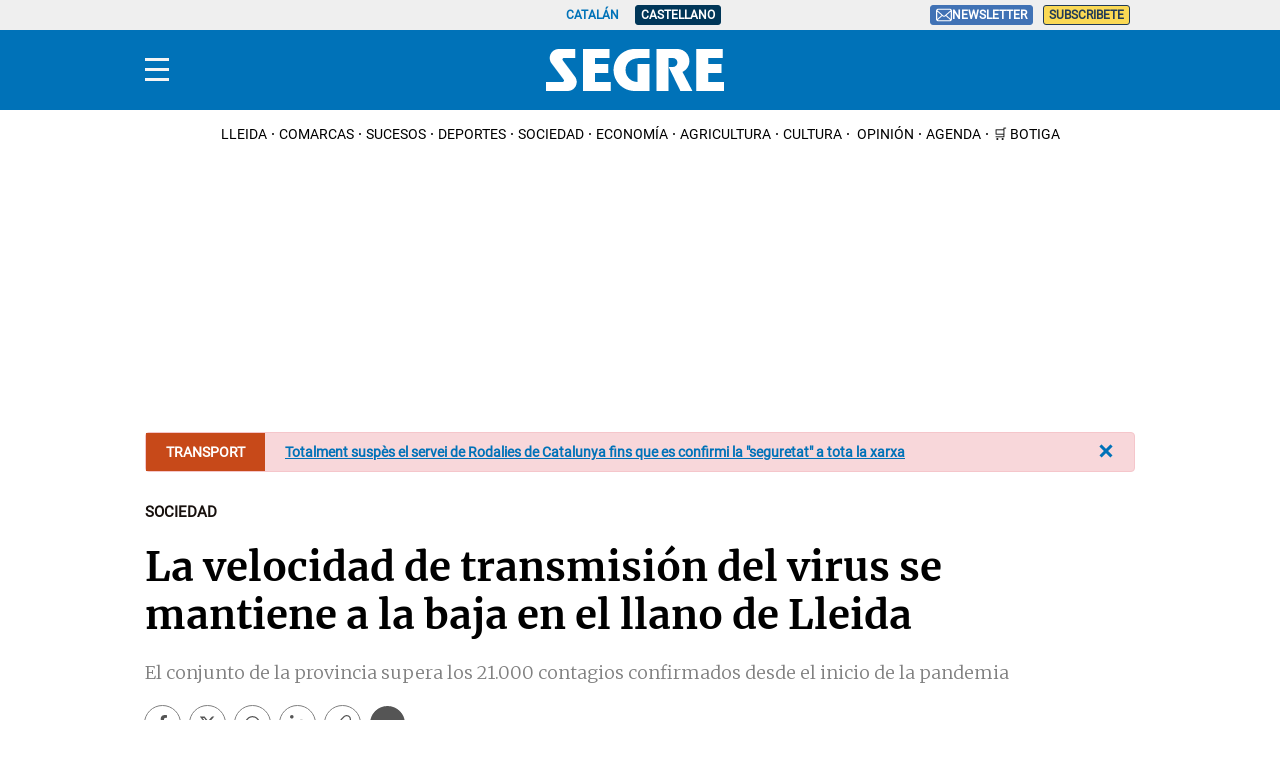

--- FILE ---
content_type: application/javascript
request_url: https://www.segre.com/assets/434.bd99161640a13493e6d8.chunk.js
body_size: 5161
content:
(self["webpackChunkApp"] = self["webpackChunkApp"] || []).push([[434,291],{

/***/ 3733:
/***/ ((module, exports) => {

var __WEBPACK_AMD_DEFINE_ARRAY__, __WEBPACK_AMD_DEFINE_RESULT__;!(__WEBPACK_AMD_DEFINE_ARRAY__ = [], __WEBPACK_AMD_DEFINE_RESULT__ = (function () {
  var isBrowserIe = function isBrowserIe() {
    return !document.attachEvent || typeof document.attachEvent === "undefined";
  };
  return function (callback) {
    if (callback && typeof callback === 'function') {
      if (document.readyState === "complete" || document.readyState !== "loading" && !document.documentElement.doScroll) {
        return callback();
      }
      if (isBrowserIe()) {
        document.addEventListener("DOMContentLoaded", function () {
          return callback();
        });
      } else {
        document.attachEvent("onreadystatechange", function () {
          if (document.readyState === "complete") {
            return callback();
          }
        });
      }
    }
  };
}).apply(exports, __WEBPACK_AMD_DEFINE_ARRAY__),
		__WEBPACK_AMD_DEFINE_RESULT__ !== undefined && (module.exports = __WEBPACK_AMD_DEFINE_RESULT__));

/***/ }),

/***/ 5291:
/***/ (() => {

$(".c-header__nav-btn").click(function (event) {
  event.stopPropagation();
  var body = $("body");
  var nav = $(".c-nav");
  var header = $(".c-header").height();
  var wallTopElement = $(".c-add-wall-top");
  var wallTopHeight = wallTopElement.length ? wallTopElement.height() : 0;
  var wall_top = wallTopHeight + header;
  if (nav.css("display") === "none") {
    body.addClass("open-navigation");
    $(this).attr('aria-expanded', 'true');
    var top = $(window).width() < 768 ? header : header + window.scrollY;
    nav.attr("style", "top:" + top + "px");
  } else {
    body.removeClass("open-navigation");
    $(this).attr('aria-expanded', 'false');
  }
  function checkScroll() {
    var scrollY = window.scrollY;
    if (scrollY >= wall_top) {
      nav.addClass("sticky").attr("style", "top:" + header + "px");
    } else {
      nav.removeClass("sticky");
      var top_nav = $(window).width() >= 768 ? header + wallTopHeight : header;
      nav.attr("style", "top:" + top_nav + "px");
    }
  }
  checkScroll();
  $(window).off("scroll", checkScroll).on("scroll", checkScroll);
});
$(".c-nav__close").click(function () {
  $("body").removeClass("open-navigation");
  $(".c-nav").removeClass("sticky");
});
document.querySelectorAll(".c-nav__wrap__menu__btn").forEach(function (el) {
  el.addEventListener("click", function () {
    if (el.classList.contains("second-level") || el.classList.contains("third-level")) {
      el.parentNode.parentNode.classList.toggle('open');
    } else {
      el.parentNode.classList.toggle('open');
    }
  });
});

/***/ }),

/***/ 5872:
/***/ ((module, exports) => {

var __WEBPACK_AMD_DEFINE_ARRAY__, __WEBPACK_AMD_DEFINE_RESULT__;!(__WEBPACK_AMD_DEFINE_ARRAY__ = [], __WEBPACK_AMD_DEFINE_RESULT__ = (function () {
  function request(url, data, callback) {
    var method = arguments.length > 3 && arguments[3] !== undefined ? arguments[3] : 'get';
    var xmlHttp = new XMLHttpRequest();
    xmlHttp.onreadystatechange = function () {
      xmlHttp.readyState == 4 && callback(xmlHttp.status, xmlHttp.response);
    };
    if (method == 'get') {
      var urlParams = new URLSearchParams(data).toString();
      url += url.indexOf("?") === -1 ? '?' + urlParams : '&' + urlParams;
    }
    xmlHttp.open(method, url);
    xmlHttp.send(data);
  }
  function jsonResponse(callback, status, response) {
    var parsed;
    try {
      parsed = JSON.parse(response);
    } catch (e) {
      console.error(e, response);
    }
    callback(status, parsed);
  }
  var httpRequest = {
    get: function get(url, data, callback) {
      request(url, data, callback);
    },
    getJSON: function getJSON(url, data, callback) {
      httpRequest.get(url, data, jsonResponse.bind(null, callback));
    },
    post: function post(url, data, callback) {
      request(url, data, callback, 'post');
    },
    postJSON: function postJSON(url, data, callback) {
      httpRequest.post(url, data, jsonResponse.bind(null, callback));
    }
  };
  return httpRequest;
}).apply(exports, __WEBPACK_AMD_DEFINE_ARRAY__),
		__WEBPACK_AMD_DEFINE_RESULT__ !== undefined && (module.exports = __WEBPACK_AMD_DEFINE_RESULT__));

/***/ }),

/***/ 9559:
/***/ ((module, exports) => {

var __WEBPACK_AMD_DEFINE_ARRAY__, __WEBPACK_AMD_DEFINE_RESULT__;!(__WEBPACK_AMD_DEFINE_ARRAY__ = [], __WEBPACK_AMD_DEFINE_RESULT__ = (function () {
  return {
    currentLocale: function currentLocale() {
      return document.documentElement.lang || location.pathname.split("/")[1];
    },
    /*
        proto:...       https://domain/foo/bar
        //domain/...    //domain/foo/bar
        /...            /foo/bar
        ...             foo/bar
     */
    addLocalePrefix: function addLocalePrefix(uri) {
      if (!uri || uri.length === 0) return uri;
      var xs = uri.split("/");
      {
        // proto:... case
        var mx = uri.match(/^([a-zA-Z]+:)(\/\/.*)$/);
        if (mx) return mx[1] + this.addLocalePrefix(mx[2]);
      }
      {
        // //... case
        if (xs[0] === "" && xs[1] === "") {
          return xs.slice(0, 3).join("/") + "/" + this.addLocalePrefix(xs.slice(3).join("/"));
        }
      }
      return uri[0] === "/" ? "/" + this.currentLocale() + uri : this.currentLocale() + "/" + uri;
    },
    removeLocalePrefix: function removeLocalePrefix(localized_uri) {
      return localized_uri.replace(/^\/[^\/]+\//, "/");
    }
  };
}).apply(exports, __WEBPACK_AMD_DEFINE_ARRAY__),
		__WEBPACK_AMD_DEFINE_RESULT__ !== undefined && (module.exports = __WEBPACK_AMD_DEFINE_RESULT__));

/***/ }),

/***/ 8579:
/***/ ((module, exports, __webpack_require__) => {

var __WEBPACK_AMD_DEFINE_ARRAY__, __WEBPACK_AMD_DEFINE_RESULT__;function _typeof(obj) {
  "@babel/helpers - typeof";

  return _typeof = "function" == typeof Symbol && "symbol" == typeof Symbol.iterator ? function (obj) {
    return typeof obj;
  } : function (obj) {
    return obj && "function" == typeof Symbol && obj.constructor === Symbol && obj !== Symbol.prototype ? "symbol" : typeof obj;
  }, _typeof(obj);
}
!(__WEBPACK_AMD_DEFINE_ARRAY__ = [__webpack_require__(3733), __webpack_require__(5872), __webpack_require__(9559)], __WEBPACK_AMD_DEFINE_RESULT__ = (function (docIsReady, httpRequest, locale) {
  if ("Poll" in window) {
    return;
  }
  var body = document.getElementsByTagName("body")[0];
  var toggle = function toggle(el) {
    el.style.display = getComputedStyle(el).display !== "none" ? "none" : "block";
  };
  var Poll = {
    ids: [],
    url: "/polls?cb=" + new Date().getTime() + "&type=json",
    userLogin: true,
    voteUrl: "/poll/vote/",
    userlessVote: false,
    votedPolls: function votedPolls() {
      var nameEQ = "_cms-poll-";
      var ca = document.cookie.split(";");
      var ret = [],
        id;
      for (var i = 0; i < ca.length; i++) {
        var c = ca[i].replace(/^\s+|\s+$/g, "");
        if (c.indexOf(nameEQ) == 0) {
          c = c.split("=");
          var options = c[0].match(/_cms-poll-(\d+)/);
          if (Array.isArray(options) && options[1] !== undefined) {
            var id = options[1];
          }
          if (id !== undefined) ret.push({
            id: id,
            vote: c[1]
          });
        }
      }
      return ret;
    },
    closePoll: function closePoll(id) {
      var pollEl = document.getElementById("poll-" + id);
      pollEl.querySelectorAll(".c-poll__footer__link").forEach(function (itemFooter) {
        itemFooter.style.display = "none";
      });
      this.showResults(pollEl);
    },
    init: function init() {
      var formSubmit = this.formSubmit.bind(this);
      body.querySelectorAll(".poll a.link:not(.generated)").forEach(function (link) {
        link.addEventListener("click", function (event) {
          event.preventDefault();
        });
        link.classList.add("generated");
        link.classList.add("results");
      });
      var thisPoll = this;
      body.querySelectorAll(".c-poll__footer__link").forEach(function (link) {
        link.addEventListener("click", function (event) {
          event.preventDefault();
          var poll = link.closest(".poll");
          var pollRadioEl = poll.querySelectorAll(".poll-bar");
          var pollPOrcentageEl = poll.querySelectorAll(".poll-option-votes");
          var radioButtons = poll.querySelectorAll(".option-input");
          var submitButtons = poll.querySelectorAll(".poll-vote-button");
          if (link.innerHTML === 'Resultados') {
            thisPoll.showResults(poll);
            link.innerHTML = 'Votación';
          } else if (link.innerHTML === 'Votación') {
            var div_total_votes = body.querySelector("#" + poll.id + " .poll-show-total-votes");
            $(div_total_votes).css("display", "none");
            link.innerHTML = 'Resultados';
            poll.classList.remove("results");
            if (radioButtons) {
              [].forEach.call(radioButtons, function (radioButton) {
                radioButton.style.display = "inline-block";
              });
            }
            if (pollPOrcentageEl) {
              [].forEach.call(pollPOrcentageEl, function (pollPOrcentage) {
                pollPOrcentage.style.display = "none";
              });
            }
            if (pollRadioEl) {
              [].forEach.call(pollRadioEl, function (pollRadio) {
                pollRadio.style.display = "none";
              });
            }
            if (submitButtons) {
              [].forEach.call(submitButtons, function (submitButton) {
                submitButton.removeAttribute("disabled", "");
              });
            }
          }
        });
        link.classList.add("generated");
      });
      body.querySelectorAll(".poll-form:not(.generated)").forEach(function (form) {
        form.addEventListener("submit", formSubmit);
        form.classList.add("generated");
      });
    },
    showResults: function showResults(poll) {
      var pollRadioEl = poll.querySelectorAll(".poll-bar");
      var pollPOrcentageEl = poll.querySelectorAll(".poll-option-votes");
      var radioButtons = poll.querySelectorAll(".option-input");
      var submitButtons = poll.querySelectorAll(".poll-vote-button");
      var div_total_votes = body.querySelector("#" + poll.id + " .poll-show-total-votes");
      $(div_total_votes).css("display", "block");
      poll.classList.add("results");
      if (radioButtons) {
        [].forEach.call(radioButtons, function (radioButton) {
          radioButton.style.display = "none";
        });
      }
      if (pollPOrcentageEl) {
        [].forEach.call(pollPOrcentageEl, function (pollPOrcentage) {
          pollPOrcentage.style.display = "block";
        });
      }
      if (pollRadioEl) {
        [].forEach.call(pollRadioEl, function (pollRadio) {
          pollRadio.style.display = "block";
        });
      }
      if (submitButtons) {
        [].forEach.call(submitButtons, function (submitButton) {
          submitButton.setAttribute("disabled", "");
        });
      }
    },
    addId: function addId(id) {
      this.ids.push(id);
    },
    disablePoll: function disablePoll(pollId) {
      var pollEl = body.getElementById("poll-" + pollId);
      pollEl && pollEl.removeEventListener("submit", this.formSubmit);
    },
    alertLogin: function alertLogin() {
      document.dispatchEvent(new CustomEvent("pollLoginRequired"));
    },
    loadAll: function loadAll() {
      var poll = this,
        ids = [];
      document.querySelectorAll(".poll").forEach(function (pollEl) {
        var id = pollEl.getAttribute("id");
        if (id && id.match(/^poll/)) {
          ids.push(id.replace(/[^0-9]+/g, ""));
        }
      });
      if (!ids.length && this.ids.length) {
        ids = this.ids;
      }
      if (!ids.length) {
        return;
      }
      httpRequest.getJSON(locale.addLocalePrefix(this.url), {
        ids: ids
      }, function (status, response) {
        poll.userLogin = response.poll_user_login;
        if (poll.userlessVote) {
          poll.userLogin = true;
        }
        if (response.polls) {
          for (var i = 0; i < response.polls.length; i++) {
            var pollData = response.polls[i];
            var id = pollData.id;
            var pollEl = document.getElementById("poll-" + id);
            if (pollData.is_expired === true) {
              body.querySelector("#poll-" + id + " div #expired").style.display = "block";
              body.querySelector("#poll-" + id + " div #thanks").style.display = "none";
              poll.closePoll(id);
            }
            poll.processVotes(pollData);
            var event = new Event("poll-load");
            event.pollId = id;
            document.dispatchEvent(event);
          }
          var nameEQ = "_cms-poll-";
          var ca = document.cookie.split(";");
          var ids = [];
          for (var j = 0; j < ca.length; j++) {
            var c = ca[j].replace(/^\s+|\s+$/g, "");
            if (c.indexOf(nameEQ) == 0) {
              c = c.split("=");
              var options = c[0].match(/_cms-poll-(\d+)/);
              if (Array.isArray(options) && options[1] !== undefined) {
                var id_poll = options[1];
              }
              if (undefined !== id_poll) ids.push(parseInt(id_poll));
            }
          }
          $.each(response.polls, function (i, val) {
            var id = val.id;
            var showTotalVotes = val.show_total_votes;
            var totalVotes = val.total_votes;
            var pollMsgTotalVotes = body.querySelector("#poll-" + id + " .c-poll__msg__total__votes");
            var pollMsgTotalVotesWithoutUserVoted = body.querySelector("#poll-" + id + " .c-poll__msg__total__votes__without__user__voted");
            if (val.is_expired) var pollMsg = body.querySelector("#poll-" + id + " div #expired");else var pollMsg = body.querySelector("#poll-" + id + " div #thanks");
            if (_typeof(showTotalVotes) !== undefined && showTotalVotes === true && totalVotes > 0) {
              var div_show_total = document.createElement("div");
              var text = "";
              if (totalVotes === 1) {
                text = "Ya ha votado " + totalVotes + " persona";
              } else if (totalVotes > 1) {
                text = "Ya han votado " + totalVotes + " personas";
              }
              var div = body.querySelector("#poll-" + id + " .poll-content");
              $(div_show_total).addClass("poll-show-total-votes");
              if ($.inArray(parseInt(id), ids) !== -1) {
                if (showTotalVotes === true && showTotalVotes > 0) {
                  $(pollMsg).css("display", "none");
                  $(pollMsgTotalVotes).css("display", "block");
                  $(pollMsgTotalVotesWithoutUserVoted).css("display", "none");
                } else {
                  $(pollMsg).css("display", "block");
                  $(pollMsgTotalVotes).css("display", "none");
                  $(pollMsgTotalVotesWithoutUserVoted).css("display", "none");
                }
              } else if (val.is_expired === true) {
                $(pollMsg).css("display", "none");
                $(pollMsgTotalVotes).css("display", "none");
                $(pollMsgTotalVotesWithoutUserVoted).css("display", "block");
              }
              $(div_show_total).css("display", "none");
              div_show_total.append(text);
              div.insertBefore(div_show_total, div.firstChild);
            } else {
              if (val.total_persons_that_voted == 0) $(pollMsgTotalVotesWithoutUserVoted).css("display", "none");else if (val.is_expired === true && showTotalVotes === false) {
                $(pollMsg).css("display", "block");
                $(pollMsgTotalVotes).css("display", "none");
                $(pollMsgTotalVotesWithoutUserVoted).css("display", "none");
              }
            }
          });
        }
        poll.disableVotedPolls();
      });
    },
    processVotes: function processVotes(pollData) {
      var totalVotes = 0;
      var pollId = pollData.id;
      var pollEl = document.getElementById("poll-" + pollId);
      if (Array.isArray(pollData.options)) {
        for (var i = 0; i < pollData.options.length; i++) {
          totalVotes += pollData.options[i].vote_count;
        }
      }
      var nameEQ = "_cms-poll-";
      var ca = document.cookie.split(";");
      var ids = [];
      for (var j = 0; j < ca.length; j++) {
        var c = ca[j].replace(/^\s+|\s+$/g, "");
        if (c.indexOf(nameEQ) == 0) {
          c = c.split("=");
          var options = c[0].match(/_cms-poll-(\d+)/);
          if (Array.isArray(options) && options[1] !== undefined) {
            var id_poll = options[1];
          }
          if (undefined !== id_poll) ids.push(parseInt(id_poll));
        }
      }
      var pollMsgTotalVotes = body.querySelector("#poll-" + pollId + " .c-poll__msg__total__votes");
      var pollMsg = body.querySelector("#poll-" + pollId + " div .c-poll__msg");
      if ($.inArray(parseInt(pollId), ids) !== -1) {
        var span = document.createElement("span");
        if (pollData.total_votes == 1) {
          span.innerHTML = "<strong>Gracias por participar</strong>, ha votado <span>" + pollData.total_votes + "</span> persona";
        } else if (pollData.total_votes > 1) {
          span.innerHTML = "<strong>Gracias por participar</strong>, han votado <span>" + pollData.total_votes + "</span> personas";
        } else {
          span.innerHTML = "<strong>Gracias por participar</strong>";
        }
        $(pollMsgTotalVotes).empty();
        $(pollMsgTotalVotes).append(span);
        if (pollData.show_total_votes === true && pollData.total_votes > 0) {
          $(pollMsg).css("display", "none");
          $(pollMsgTotalVotes).css("display", "block");
        } else {
          $(pollMsg).css("display", "block");
          $(pollMsgTotalVotes).css("display", "none");
        }
      }
      if (Array.isArray(pollData.options)) {
        for (var i = 0; i < pollData.options.length; i++) {
          var option = pollData.options[i];
          var percentage = parseFloat(option.vote_count * 100 / totalVotes).toFixed(2);
          var optionEls = pollEl.querySelectorAll('.poll-item[data-id="' + option.id + '"]');
          if (isNaN(percentage)) {
            percentage = 0;
          }
          for (var j = 0; j < optionEls.length; j++) {
            var optionEl = optionEls[j];
            var pollProgressBarEl = optionEl.querySelector(".poll-bar-progress");
            var percentageEl = optionEl.querySelector(".poll-percent");
            var votesEl = optionEl.querySelector(".poll-option-votes");
            if (votesEl) {
              votesEl.textContent = percentage + "%";
            }
            if (pollProgressBarEl) {
              pollProgressBarEl.style.width = percentage + "%";
            }
            if (percentageEl) {
              percentageEl.textContent = percentage + "%";
            }
          }
        }
      }
    },
    formSubmit: function formSubmit(event) {
      event.preventDefault();
      var formElement = event.target;
      var data = new FormData(formElement);
      var poll = this; // binded from event listener
      var isMultiple = formElement.classList.contains("multiple");
      var url = formElement.getAttribute("action");
      var voteId = data.get("vote");
      if (!url || !isMultiple && !voteId) {
        return;
      }
      httpRequest.postJSON(locale.addLocalePrefix(url), data, function (status, pollData) {
        var totalPersonsThatVoted = pollData.total_persons_that_voted;
        var endDate = pollData.end_date;
        if (status == 200) {
          try {
            if (isMultiple) {
              var votes = data.getAll("vote[]");
              for (var i = 0; i < votes.length; i++) {
                var voteId = votes[i];
                poll.markPollVoted(pollData.id, voteId, endDate);
              }
            } else {
              var voteId = data.get("vote");
              poll.markPollVoted(pollData.id, voteId, endDate);
            }
            totalPersonsThatVoted = pollData.total_persons_that_voted;
          } catch (e) {
            console.error("Not valid poll response received", pollData);
          }
        } else {
          // TODO: failed, handle error
          console.error("Request failed!", status, pollData);
        }
        poll.disableVotedPolls(totalPersonsThatVoted, pollData);
        poll.processVotes(pollData);
        var event = new Event("wfcms-poll-voted");
        event.pollData = pollData;
        document.dispatchEvent(event);
      });
    },
    markPollVoted: function markPollVoted(id, voteId, endDate) {
      var expDate = new Date(endDate);
      document.cookie = "_cms-poll-" + id + "=option-" + voteId + ";domain=" + document.location.hostname + ";path=/" + ";expires=" + expDate.toGMTString();
    },
    disableVotedPolls: function disableVotedPolls(totalPersonsThatVoted) {
      var pollData = arguments.length > 1 && arguments[1] !== undefined ? arguments[1] : null;
      return function (totalPersonsThatVoted) {
        var id,
          vote,
          votedPolls = Poll.votedPolls();
        for (poll in votedPolls) {
          id = votedPolls[poll].id;
          vote = votedPolls[poll].vote;
          var pollEl = document.getElementById("poll-" + id);
          if (pollEl) {
            var pollSubmitEl = pollEl.querySelector(".c-poll__footer__btn");
            var pollLinkEl = pollEl.querySelector(".c-poll__footer__link");
            var pollTitleEl = pollEl.querySelector(".poll-title");
            var pollRadioEl = pollEl.querySelectorAll(".poll-bar");
            var pollPOrcentageEl = pollEl.querySelectorAll(".poll-option-votes");
            var radioButtons = pollEl.querySelectorAll(".option-input");
            if (pollData != null && pollData.id == id) {
              var totalPersonsThatVoted = pollData.total_persons_that_voted;
              var pollMsgTotalVotesWithoutUserVoted = pollEl.querySelector("#poll-" + id + " .c-poll__msg__total__votes__without__user__voted");
            }
          }
          if (pollTitleEl) {
            pollTitleEl.removeAttribute("class");
            pollTitleEl.setAttribute("class", "c-poll__msg");
          }
          if (pollLinkEl) {
            pollLinkEl.style.display = "none";
          }
          if (pollSubmitEl) {
            pollSubmitEl.disabled = true;
          }
          if (radioButtons) {
            [].forEach.call(radioButtons, function (radioButton) {
              radioButton.style.display = "none";
            });
          }
          if (pollPOrcentageEl) {
            [].forEach.call(pollPOrcentageEl, function (pollPOrcentage) {
              pollPOrcentage.style.display = "block";
            });
          }
          if (pollRadioEl) {
            [].forEach.call(pollRadioEl, function (pollRadio) {
              pollRadio.style.display = "block";
            });
          }
          if (pollMsgTotalVotesWithoutUserVoted && totalPersonsThatVoted !== null && totalPersonsThatVoted !== undefined) {
            if (totalPersonsThatVoted == 1) pollMsgTotalVotesWithoutUserVoted.innerHTML = 'Ha votado <span>' + totalPersonsThatVoted + '</span> persona';else if (totalPersonsThatVoted > 1) pollMsgTotalVotesWithoutUserVoted.innerHTML = 'Han votado <span>' + totalPersonsThatVoted + '</span> personas';
          }
          pollEl && pollEl.classList.add("poll-voted");
        }
      }(totalPersonsThatVoted);
    }
  };
  if ("PollConfig" in window) {
    for (var key in window.PollConfig) {
      if (window.PollConfig.hasOwnProperty(key)) {
        Poll[key] = window.PollConfig[key];
      }
    }
  }
  docIsReady(function () {
    Poll.init();
    Poll.loadAll();
  });
  if (!"Poll" in window || !window.Poll) {
    window.Poll = Poll;
  }
  document.dispatchEvent(new Event("pollLoaded"));
}).apply(exports, __WEBPACK_AMD_DEFINE_ARRAY__),
		__WEBPACK_AMD_DEFINE_RESULT__ !== undefined && (module.exports = __WEBPACK_AMD_DEFINE_RESULT__));

/***/ })

}]);